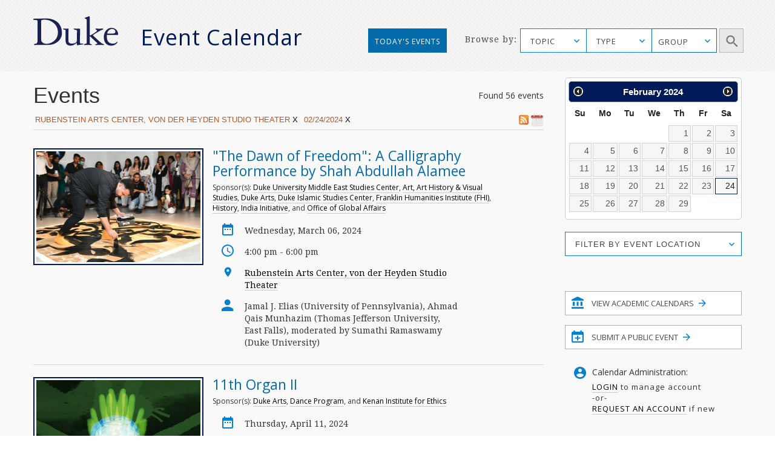

--- FILE ---
content_type: image/svg+xml
request_url: https://calendar.duke.edu/packs/media/images/v2016/icon-login-3e71793d4365d858e858caa1ff22c91d.svg
body_size: 538
content:
<?xml version="1.0" encoding="UTF-8"?>
<svg width="20px" height="20px" viewBox="0 0 20 20" version="1.1" xmlns="http://www.w3.org/2000/svg" xmlns:xlink="http://www.w3.org/1999/xlink">
    <!-- Generator: sketchtool 41.2 (35397) - http://www.bohemiancoding.com/sketch -->
    <title>584FA03B-0AD7-453C-A84E-85B935C6304F</title>
    <desc>Created with sketchtool.</desc>
    <defs></defs>
    <g id="Page-1" stroke="none" stroke-width="1" fill="none" fill-rule="evenodd">
        <g id="Desktop---with-highlight-" transform="translate(-921.000000, -1035.000000)" fill="#0680CD">
            <g id="SIDEBAR" transform="translate(901.000000, 527.000000)">
                <path d="M30,525.2 C27.5,525.2 25.29,523.92 24,521.98 C24.03,519.99 28,518.9 30,518.9 C31.99,518.9 35.97,519.99 36,521.98 C34.71,523.92 32.5,525.2 30,525.2 M30,511 C31.66,511 33,512.34 33,514 C33,515.66 31.66,517 30,517 C28.34,517 27,515.66 27,514 C27,512.34 28.34,511 30,511 M30,508 C24.48,508 20,512.48 20,518 C20,523.52 24.48,528 30,528 C35.52,528 40,523.52 40,518 C40,512.48 35.52,508 30,508" id="icon_login"></path>
            </g>
        </g>
    </g>
</svg>